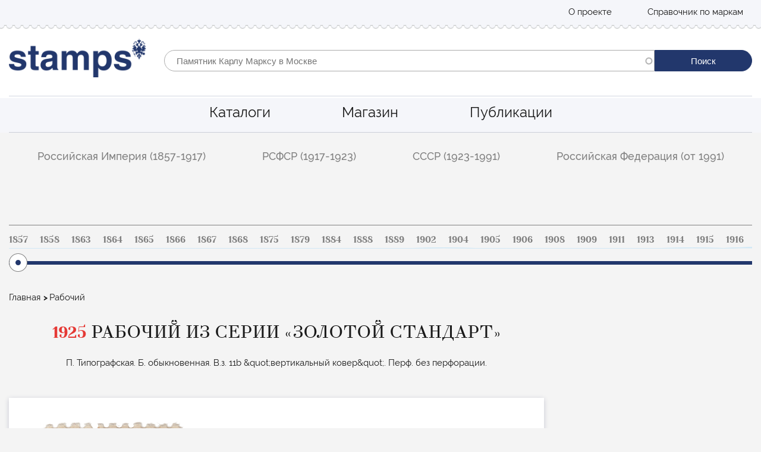

--- FILE ---
content_type: text/html; charset=UTF-8
request_url: https://stamps.ru/catalog/zolotoy-standart/rabochiy-28
body_size: 11034
content:
<!DOCTYPE html>
<html lang="ru" dir="ltr">
  <head>
    <meta charset="utf-8" />
<link rel="shortlink" href="https://stamps.ru/node/12026" />
<meta http-equiv="content-language" content="ru" />
<link rel="canonical" href="https://stamps.ru/catalog/zolotoy-standart/rabochiy-28" />
<meta name="description" content="Марка номиналом 5 коп. из «Золотого стандарта» СССР. На марке изображение головы рабочего по скульптуре И. Шадра.
- рука соединяется с грудью одной более толстой белой линией, иногда линия разорвана;
- плечо рабочего около рамки закруглено;
- буквы толще, края ровнее;
- ломаные линии около &quot;СССР&quot; прямые, имеют ровные края;" />
<meta name="Generator" content="Drupal 8 (https://www.drupal.org)" />
<meta name="MobileOptimized" content="width" />
<meta name="HandheldFriendly" content="true" />
<meta name="viewport" content="width=device-width, initial-scale=1.0" />
<link rel="alternate" hreflang="ru" href="https://stamps.ru/catalog/zolotoy-standart/rabochiy-28" />
<link rel="revision" href="/catalog/zolotoy-standart/rabochiy-28" />

    <title>Рабочий | Stamps.ru</title>
    <style media="all">
@import url("/core/assets/vendor/normalize-css/normalize.css?s2o0hg");
@import url("/core/misc/normalize-fixes.css?s2o0hg");
@import url("/modules/features/paragraphs_page/assets/css/paragraphs_styles.css?s2o0hg");
@import url("/core/themes/stable/css/system/components/ajax-progress.module.css?s2o0hg");
@import url("/core/themes/stable/css/system/components/align.module.css?s2o0hg");
@import url("/core/themes/stable/css/system/components/autocomplete-loading.module.css?s2o0hg");
@import url("/core/themes/stable/css/system/components/fieldgroup.module.css?s2o0hg");
@import url("/core/themes/stable/css/system/components/container-inline.module.css?s2o0hg");
@import url("/core/themes/stable/css/system/components/clearfix.module.css?s2o0hg");
@import url("/core/themes/stable/css/system/components/details.module.css?s2o0hg");
@import url("/core/themes/stable/css/system/components/hidden.module.css?s2o0hg");
@import url("/core/themes/stable/css/system/components/item-list.module.css?s2o0hg");
@import url("/core/themes/stable/css/system/components/js.module.css?s2o0hg");
@import url("/core/themes/stable/css/system/components/nowrap.module.css?s2o0hg");
@import url("/core/themes/stable/css/system/components/position-container.module.css?s2o0hg");
@import url("/core/themes/stable/css/system/components/progress.module.css?s2o0hg");
@import url("/core/themes/stable/css/system/components/reset-appearance.module.css?s2o0hg");
@import url("/core/themes/stable/css/system/components/resize.module.css?s2o0hg");
@import url("/core/themes/stable/css/system/components/sticky-header.module.css?s2o0hg");
@import url("/core/themes/stable/css/system/components/system-status-counter.css?s2o0hg");
@import url("/core/themes/stable/css/system/components/system-status-report-counters.css?s2o0hg");
@import url("/core/themes/stable/css/system/components/system-status-report-general-info.css?s2o0hg");
@import url("/core/themes/stable/css/system/components/tabledrag.module.css?s2o0hg");
@import url("/core/themes/stable/css/system/components/tablesort.module.css?s2o0hg");
@import url("/core/themes/stable/css/system/components/tree-child.module.css?s2o0hg");
@import url("/core/themes/stable/css/views/views.module.css?s2o0hg");
@import url("/core/assets/vendor/jquery.ui/themes/base/core.css?s2o0hg");
@import url("/core/assets/vendor/jquery.ui/themes/base/menu.css?s2o0hg");
@import url("/core/assets/vendor/jquery.ui/themes/base/autocomplete.css?s2o0hg");
@import url("/modules/contrib/webform/css/webform.form.css?s2o0hg");
@import url("/modules/contrib/webform/css/webform.element.details.toggle.css?s2o0hg");
</style>
<style media="all">
@import url("/modules/contrib/webform/css/webform.element.message.css?s2o0hg");
@import url("/modules/contrib/anchor_link/css/anchor_link.css?s2o0hg");
@import url("/core/assets/vendor/jquery.ui/themes/base/theme.css?s2o0hg");
@import url("/modules/contrib/search_api_autocomplete/css/search_api_autocomplete.css?s2o0hg");
@import url("/modules/contrib/webform/css/webform.ajax.css?s2o0hg");
@import url("/modules/contrib/webform/css/webform.theme.classy.css?s2o0hg");
</style>
<style media="all">
@import url("/core/themes/classy/css/components/action-links.css?s2o0hg");
@import url("/core/themes/classy/css/components/button.css?s2o0hg");
@import url("/core/themes/classy/css/components/collapse-processed.css?s2o0hg");
@import url("/core/themes/classy/css/components/container-inline.css?s2o0hg");
@import url("/core/themes/classy/css/components/details.css?s2o0hg");
@import url("/core/themes/classy/css/components/exposed-filters.css?s2o0hg");
@import url("/core/themes/classy/css/components/field.css?s2o0hg");
@import url("/core/themes/classy/css/components/icons.css?s2o0hg");
@import url("/core/themes/classy/css/components/inline-form.css?s2o0hg");
@import url("/core/themes/classy/css/components/item-list.css?s2o0hg");
@import url("/core/themes/classy/css/components/link.css?s2o0hg");
@import url("/core/themes/classy/css/components/links.css?s2o0hg");
@import url("/core/themes/classy/css/components/more-link.css?s2o0hg");
@import url("/core/themes/classy/css/components/pager.css?s2o0hg");
@import url("/core/themes/classy/css/components/tabledrag.css?s2o0hg");
@import url("/core/themes/classy/css/components/tableselect.css?s2o0hg");
@import url("/core/themes/classy/css/components/tablesort.css?s2o0hg");
@import url("/core/themes/classy/css/components/tabs.css?s2o0hg");
@import url("/core/themes/classy/css/components/textarea.css?s2o0hg");
@import url("/core/themes/classy/css/components/ui-dialog.css?s2o0hg");
@import url("/core/themes/classy/css/components/messages.css?s2o0hg");
@import url("/core/themes/classy/css/components/progress.css?s2o0hg");
</style>
<link rel="stylesheet" href="https://maxcdn.bootstrapcdn.com/font-awesome/4.7.0/css/font-awesome.min.css" media="all" />
<style media="all">
@import url("/themes/custom/bone/css/normolize.css?s2o0hg");
@import url("/themes/custom/bone/css/styles.css?s2o0hg");
@import url("/themes/custom/bone/css/custom.css?s2o0hg");
@import url("/themes/custom/bone/main-css/components/page-components/page-catalog.css?s2o0hg");
@import url("/themes/custom/bone/main-css/components/page-components/slider-range.css?s2o0hg");
@import url("/themes/custom/bone/main-css/components/page-components/catalog.css?s2o0hg");
@import url("/themes/custom/bone/js/vendor/fancybox/jquery.fancybox-1.3.4.css?s2o0hg");
</style>

    
<!--[if lte IE 8]>
<script src="/core/assets/vendor/html5shiv/html5shiv.min.js?v=3.7.3"></script>
<![endif]-->

  </head>
  <body class="path-notfront path-node path-catalog-zolotoy-standart-rabochiy-28 page-node-type-stamp both-sidebars">
    
      <div class="dialog-off-canvas-main-canvas" data-off-canvas-main-canvas>
    <div class="layout-page layout-default">
    <nav id="header-top-menu" class="layout-header-top layout-default">
    <div class="container">
        <div class="row">
                    <div role="navigation" aria-labelledby="block-topmenu-menu" id="block-topmenu" class="column top-menu block block-menu navigation menu--top-menu">
        
        <ul class="menu">
                                    <li class="menu-item">
                                    <a href="/o-proekte" data-drupal-link-system-path="node/18154">О проекте</a>
                                            </li>
                                <li class="menu-item">
                                    <a href="/help_window" class="menu-item use-ajax" data-drupal-link-system-path="help_window">Справочник по маркам</a>
                                            </li>
            </ul>
        


</div>

       

            <div class="column mobile-control">
                <button class="mobile-button js-mobile-button" type="button">Mobile menu</button>
            </div>

        </div>
    </div>
</nav>

<nav class="mobile-navigation js-mobile-navigation">
            <div class="mobile-menu mobile-menu_main">
    
        <ul class="menu">
                                    <li class="menu-item">
                                <a href="/" class="">Главная</a>
                                            </li>
                                <li class="menu-item menu-item--expanded mobile-dropdown js-mobile-dropdown">
                                <a href="/catalog" class="mobile-dropdown__toggle js-mobile-dropdown-toggle">Каталоги</a>
                                                                <ul class="menu">
                                        <li class="menu-item">
                                <a href="/catalog/rossiyskaya-imperiya-1857-1917" class="">Российская империя (1857-1917)</a>
                                            </li>
                                <li class="menu-item">
                                <a href="/catalog/rsfsr-1917-1923" class="">РСФСР (1917-1923)</a>
                                            </li>
                                <li class="menu-item">
                                <a href="/catalog/sssr-1923-1991" class="">СССР (1923-1991)</a>
                                            </li>
                                <li class="menu-item">
                                <a href="/catalog/rossiyskaya-federaciya-ot-1991" class="">Российская Федерация (от 1991)</a>
                                            </li>
            </ul>
        
                            </li>
                                <li class="menu-item">
                                <a href="https://store.stamps.ru/" class="">Магазин</a>
                                            </li>
                                <li class="menu-item">
                                <a href="/o-proekte" class="">О проекте</a>
                                            </li>
                                <li class="menu-item">
                                <a href="/blog" class="">Публикации</a>
                                            </li>
            </ul>
        


</div>

</nav>

<header id="header" class="layout-header layout-default">
    <div class="container">
        <div class="row">
            <div class="header-logo column">
                <a href="/" rel="home" id="logo" title="Главная"><img src="/sites/default/files/logo.png" alt="Главная"></a>
            </div>
            <div class="header-search column">
                        <div class="views-exposed-form block block-views block-views-exposed-filter-blocksite-search-page-1" data-drupal-selector="views-exposed-form-site-search-page-1" id="block-site-search-form">
  
    
      <form action="/sitesearch" method="get" id="views-exposed-form-site-search-page-1" accept-charset="UTF-8">
  
<div>
    <div class="form-wrap">
        <div class="item-controller js-form-item form-item js-form-type-select form-type-select js-form-item-type-materials form-item-type-materials">
      <label for="edit-type-materials" class="label-controller">Тип материала</label>
        <select data-drupal-selector="edit-type-materials" multiple="multiple" name="type_materials[]" id="edit-type-materials" size="4" class="form-select"><option value="article" selected="selected">Article</option><option value="product" selected="selected">Product</option><option value="series" selected="selected">Series</option><option value="stamp" selected="selected">Stamp</option></select>
        </div>
<div class="js-form-item form-item js-form-type-search-api-autocomplete form-type-search-api-autocomplete js-form-item-search-api-fulltext form-item-search-api-fulltext">
      <label for="edit-search-api-fulltext" class="label-controller">Fulltext search</label>
        <input class="search-field form-autocomplete form-text" placeholder="Памятник Карлу Марксу в Москве" data-drupal-selector="edit-search-api-fulltext" data-search-api-autocomplete-search="site_search" data-autocomplete-path="/search_api_autocomplete/site_search?display=page_1&amp;&amp;filter=search_api_fulltext" type="text" id="edit-search-api-fulltext" name="search_api_fulltext" value="" size="30" maxlength="128" />

        </div>
<div class="item-controller js-form-item form-item js-form-type-select form-type-select js-form-item-sort-by form-item-sort-by">
      <label for="edit-sort-by" class="label-controller">Sort by</label>
        <select data-drupal-selector="edit-sort-by" id="edit-sort-by" name="sort_by" class="form-select"><option value="created" selected="selected">Время создания</option><option value="field_product_year">Year Product</option><option value="field_year">Year Stamp (for search facet)</option><option value="number">Product price</option></select>
        </div>
<div class="item-controller js-form-item form-item js-form-type-select form-type-select js-form-item-sort-order form-item-sort-order">
      <label for="edit-sort-order" class="label-controller">Порядок</label>
        <select data-drupal-selector="edit-sort-order" id="edit-sort-order" name="sort_order" class="form-select"><option value="ASC" selected="selected">Asc</option><option value="DESC">Desc</option></select>
        </div>
<div class="item-controller js-form-item form-item js-form-type-select form-type-select js-form-item-items-per-page form-item-items-per-page">
      <label for="edit-items-per-page" class="label-controller">Items per page</label>
        <select data-drupal-selector="edit-items-per-page" id="edit-items-per-page" name="items_per_page" class="form-select"><option value="24" selected="selected">24</option><option value="40">40</option><option value="80">80</option></select>
        </div>
<input class="search-submit button js-form-submit form-submit" data-drupal-selector="edit-submit-site-search" type="submit" id="edit-submit-site-search" value="Поиск" />


    </div>
</div>

</form>

  </div>


            </div>
        </div>
    </div>
</header>
        <nav role="navigation" aria-labelledby="" class="main-menu layout-default" id="main-menu">
    <div class="container">
        
        <ul class="menu">
                                    <li class="menu-item menu-item--collapsed js-stamps-tour-step-2">
                <a href="/catalog" data-drupal-link-system-path="catalog">Каталоги</a>
                            </li>
                                <li class="menu-item">
                <a href="https://store.stamps.ru/">Магазин</a>
                            </li>
                                <li class="menu-item js-stamps-tour-step-3">
                <a href="/blog" data-drupal-link-system-path="blog">Публикации</a>
                            </li>
            </ul>
        


    </div>

</nav>

    <section id="content-wrapper">
        <div class="container">
                                                                                   <section class="catalog-filter js-catalog-filter">
    <h2 class="visually-hidden">Фильтр по каталогу</h2>
    <button class="catalog-filter__toggle js-catalog-filter-toggle" role="button" aria-haspopup="true" aria-expanded="false">Фильтр по каталлогу</button>
    

                            <ul class="menu catalog-filter__list">
                
                                                                    <li class="catalog-filter__item menu-item menu-item--expanded">
                <a href="/catalog/rossiyskaya-imperiya-1857-1917" class="catalog-filter__link js-catalog-filter-link " >Российская Империя (1857-1917)</a>
                                                                                <ul class="catalog-filter__sub-menu">
                
                                            
                        <li class="catalog-filter__sub-item menu-item">
                <a href="/catalog/rossiyskaya-imperiya-1857-1917/standartnye-marki" class="catalog-filter__sub-link " >Стандартные марки</a>
                                            </li>
        
                                            
                        <li class="catalog-filter__sub-item menu-item">
                <a href="/catalog/rossiyskaya-imperiya-1857-1917/kommemorativnye-marki" class="catalog-filter__sub-link " >Коммеморативные марки</a>
                                            </li>
        
                                            
                        <li class="catalog-filter__sub-item menu-item">
                <a href="/catalog/rossiyskaya-imperiya-1857-1917/pochtovo-blagotvoritelnye-marki" class="catalog-filter__sub-link " >Почтово-благотворительные марки</a>
                                            </li>
        
                                            
                        <li class="catalog-filter__sub-item menu-item">
                <a href="/catalog/rossiyskaya-imperiya-1857-1917/marki-dengi" class="catalog-filter__sub-link " >Марки-деньги</a>
                                            </li>
        
                                            
                        <li class="catalog-filter__sub-item menu-item">
                <a href="/catalog/rossiyskaya-imperiya-1857-1917/telegrafnye-marki" class="catalog-filter__sub-link " >Телеграфные марки</a>
                                            </li>
        
                                            
                        <li class="catalog-filter__sub-item menu-item">
                <a href="/catalog/rossiyskaya-imperiya-1857-1917/v-polzu-pochtalona" class="catalog-filter__sub-link " >В пользу почтальона</a>
                                            </li>
        
                                            
                        <li class="catalog-filter__sub-item menu-item">
                <a href="/catalog/rossiyskaya-imperiya-1857-1917/gorodskaya-pochta" class="catalog-filter__sub-link " >Городская почта</a>
                                            </li>
                </ul>
    
                            </li>
        
                                                                    <li class="catalog-filter__item menu-item menu-item--expanded">
                <a href="/catalog/rsfsr-1917-1923" class="catalog-filter__link js-catalog-filter-link " >РСФСР (1917-1923)</a>
                                                                                <ul class="catalog-filter__sub-menu">
                
                                            
                        <li class="catalog-filter__sub-item menu-item">
                <a href="/catalog/rsfsr-1917-1923/standartnye-marki" class="catalog-filter__sub-link " >Стандартные марки</a>
                                            </li>
        
                                            
                        <li class="catalog-filter__sub-item menu-item">
                <a href="/catalog/rsfsr-1917-1923/kommemorativnye-marki" class="catalog-filter__sub-link " >Коммеморативные марки</a>
                                            </li>
        
                                            
                        <li class="catalog-filter__sub-item menu-item">
                <a href="/catalog/rsfsr-1917-1923/pochtovo-blagotvoritelnye-marki" class="catalog-filter__sub-link " >Почтово-благотворительные марки</a>
                                            </li>
        
                                            
                        <li class="catalog-filter__sub-item menu-item">
                <a href="/catalog/rsfsr-1917-1923/aviapochta" class="catalog-filter__sub-link " >Авиапочта</a>
                                            </li>
                </ul>
    
                            </li>
        
                                                                    <li class="catalog-filter__item menu-item menu-item--expanded">
                <a href="/catalog/sssr-1923-1991" class="catalog-filter__link js-catalog-filter-link " >СССР (1923-1991)</a>
                                                                                <ul class="catalog-filter__sub-menu">
                
                                            
                        <li class="catalog-filter__sub-item menu-item">
                <a href="/catalog/sssr-1923-1991/standartnye-marki" class="catalog-filter__sub-link " >Стандартные марки</a>
                                            </li>
        
                                            
                        <li class="catalog-filter__sub-item menu-item">
                <a href="/catalog/sssr-1923-1991/kommemorativnye-marki" class="catalog-filter__sub-link " >Коммеморативные марки</a>
                                            </li>
        
                                            
                        <li class="catalog-filter__sub-item menu-item">
                <a href="/catalog/sssr-1923-1991/pochtovo-blagotvoritelnye-marki" class="catalog-filter__sub-link " >Почтово-благотворительные марки</a>
                                            </li>
        
                                            
                        <li class="catalog-filter__sub-item menu-item">
                <a href="/catalog/sssr-1923-1991/aviapochta" class="catalog-filter__sub-link " >Авиапочта</a>
                                            </li>
                </ul>
    
                            </li>
        
                                                                    <li class="catalog-filter__item menu-item menu-item--expanded">
                <a href="/catalog/rossiyskaya-federaciya-ot-1991" class="catalog-filter__link js-catalog-filter-link " >Российская Федерация (от 1991)</a>
                                                                                <ul class="catalog-filter__sub-menu">
                
                                            
                        <li class="catalog-filter__sub-item menu-item">
                <a href="/catalog/rossiyskaya-federaciya-ot-1991/standartnye-marki" class="catalog-filter__sub-link " >Стандартные марки</a>
                                            </li>
        
                                            
                        <li class="catalog-filter__sub-item menu-item">
                <a href="/catalog/rossiyskaya-federaciya-ot-1991/kommemorativnye-marki" class="catalog-filter__sub-link " >Коммеморативные марки</a>
                                            </li>
        
                                            
                        <li class="catalog-filter__sub-item menu-item">
                <a href="/catalog/rossiyskaya-federaciya-ot-1991/pochtovo-blagotvoritelnye-marki" class="catalog-filter__sub-link " >Почтово-благотворительные марки</a>
                                            </li>
        
                                            
                        <li class="catalog-filter__sub-item menu-item">
                <a href="/catalog/rossiyskaya-federaciya-ot-1991/aviapochta" class="catalog-filter__sub-link " >Авиапочта</a>
                                            </li>
                </ul>
    
                            </li>
                </ul>
    


</section>

            
<div class="catalog-year-select">
    <div class="scroll-pane">
        
<div class="sparkline-container">
     <span class="sparklinecontent">1, 1, 1, 1, 1, 2, 1, 1, 1, 1, 1, 1, 2, 1, 3, 1, 1, 1, 1, 1, 1, 1, 3, 2, 5, 2, 1, 4, 12, 6, 5, 7, 6, 8, 3, 5, 5, 3, 7, 7, 8, 10, 3, 6, 15, 13, 9, 12, 3, 13, 16, 20, 20, 20, 35, 39, 35, 26, 29, 15, 21, 19, 50, 59, 68, 54, 60, 67, 74, 81, 71, 67, 62, 47, 50, 64, 51, 57, 45, 56, 63, 60, 54, 43, 49, 48, 54, 57, 57, 59, 59, 57, 52, 50, 68, 57, 44, 41, 27, 22, 16, 24, 22, 24, 25, 25, 24, 26, 28, 38, 34, 27, 39, 30, 36, 41, 43, 49, 61, 57, 63, 82, 25</span>
     <ul>
                       <li><a href="/catalog_rus?year=1857">1857</a></li>
                       <li><a href="/catalog_rus?year=1858">1858</a></li>
                       <li><a href="/catalog_rus?year=1863">1863</a></li>
                       <li><a href="/catalog_rus?year=1864">1864</a></li>
                       <li><a href="/catalog_rus?year=1865">1865</a></li>
                       <li><a href="/catalog_rus?year=1866">1866</a></li>
                       <li><a href="/catalog_rus?year=1867">1867</a></li>
                       <li><a href="/catalog_rus?year=1868">1868</a></li>
                       <li><a href="/catalog_rus?year=1875">1875</a></li>
                       <li><a href="/catalog_rus?year=1879">1879</a></li>
                       <li><a href="/catalog_rus?year=1884">1884</a></li>
                       <li><a href="/catalog_rus?year=1888">1888</a></li>
                       <li><a href="/catalog_rus?year=1889">1889</a></li>
                       <li><a href="/catalog_rus?year=1902">1902</a></li>
                       <li><a href="/catalog_rus?year=1904">1904</a></li>
                       <li><a href="/catalog_rus?year=1905">1905</a></li>
                       <li><a href="/catalog_rus?year=1906">1906</a></li>
                       <li><a href="/catalog_rus?year=1908">1908</a></li>
                       <li><a href="/catalog_rus?year=1909">1909</a></li>
                       <li><a href="/catalog_rus?year=1911">1911</a></li>
                       <li><a href="/catalog_rus?year=1913">1913</a></li>
                       <li><a href="/catalog_rus?year=1914">1914</a></li>
                       <li><a href="/catalog_rus?year=1915">1915</a></li>
                       <li><a href="/catalog_rus?year=1916">1916</a></li>
                       <li><a href="/catalog_rus?year=1917">1917</a></li>
                       <li><a href="/catalog_rus?year=1918">1918</a></li>
                       <li><a href="/catalog_rus?year=1919">1919</a></li>
                       <li><a href="/catalog_rus?year=1921">1921</a></li>
                       <li><a href="/catalog_rus?year=1922">1922</a></li>
                       <li><a href="/catalog_rus?year=1923">1923</a></li>
                       <li><a href="/catalog_rus?year=1924">1924</a></li>
                       <li><a href="/catalog_rus?year=1925">1925</a></li>
                       <li><a href="/catalog_rus?year=1926">1926</a></li>
                       <li><a href="/catalog_rus?year=1927">1927</a></li>
                       <li><a href="/catalog_rus?year=1928">1928</a></li>
                       <li><a href="/catalog_rus?year=1929">1929</a></li>
                       <li><a href="/catalog_rus?year=1930">1930</a></li>
                       <li><a href="/catalog_rus?year=1931">1931</a></li>
                       <li><a href="/catalog_rus?year=1932">1932</a></li>
                       <li><a href="/catalog_rus?year=1933">1933</a></li>
                       <li><a href="/catalog_rus?year=1934">1934</a></li>
                       <li><a href="/catalog_rus?year=1935">1935</a></li>
                       <li><a href="/catalog_rus?year=1936">1936</a></li>
                       <li><a href="/catalog_rus?year=1937">1937</a></li>
                       <li><a href="/catalog_rus?year=1938">1938</a></li>
                       <li><a href="/catalog_rus?year=1939">1939</a></li>
                       <li><a href="/catalog_rus?year=1940">1940</a></li>
                       <li><a href="/catalog_rus?year=1941">1941</a></li>
                       <li><a href="/catalog_rus?year=1942">1942</a></li>
                       <li><a href="/catalog_rus?year=1943">1943</a></li>
                       <li><a href="/catalog_rus?year=1944">1944</a></li>
                       <li><a href="/catalog_rus?year=1945">1945</a></li>
                       <li><a href="/catalog_rus?year=1946">1946</a></li>
                       <li><a href="/catalog_rus?year=1947">1947</a></li>
                       <li><a href="/catalog_rus?year=1948">1948</a></li>
                       <li><a href="/catalog_rus?year=1949">1949</a></li>
                       <li><a href="/catalog_rus?year=1950">1950</a></li>
                       <li><a href="/catalog_rus?year=1951">1951</a></li>
                       <li><a href="/catalog_rus?year=1952">1952</a></li>
                       <li><a href="/catalog_rus?year=1953">1953</a></li>
                       <li><a href="/catalog_rus?year=1954">1954</a></li>
                       <li><a href="/catalog_rus?year=1955">1955</a></li>
                       <li><a href="/catalog_rus?year=1956">1956</a></li>
                       <li><a href="/catalog_rus?year=1957">1957</a></li>
                       <li><a href="/catalog_rus?year=1958">1958</a></li>
                       <li><a href="/catalog_rus?year=1959">1959</a></li>
                       <li><a href="/catalog_rus?year=1960">1960</a></li>
                       <li><a href="/catalog_rus?year=1961">1961</a></li>
                       <li><a href="/catalog_rus?year=1962">1962</a></li>
                       <li><a href="/catalog_rus?year=1963">1963</a></li>
                       <li><a href="/catalog_rus?year=1964">1964</a></li>
                       <li><a href="/catalog_rus?year=1965">1965</a></li>
                       <li><a href="/catalog_rus?year=1966">1966</a></li>
                       <li><a href="/catalog_rus?year=1967">1967</a></li>
                       <li><a href="/catalog_rus?year=1968">1968</a></li>
                       <li><a href="/catalog_rus?year=1969">1969</a></li>
                       <li><a href="/catalog_rus?year=1970">1970</a></li>
                       <li><a href="/catalog_rus?year=1971">1971</a></li>
                       <li><a href="/catalog_rus?year=1972">1972</a></li>
                       <li><a href="/catalog_rus?year=1973">1973</a></li>
                       <li><a href="/catalog_rus?year=1974">1974</a></li>
                       <li><a href="/catalog_rus?year=1975">1975</a></li>
                       <li><a href="/catalog_rus?year=1976">1976</a></li>
                       <li><a href="/catalog_rus?year=1977">1977</a></li>
                       <li><a href="/catalog_rus?year=1978">1978</a></li>
                       <li><a href="/catalog_rus?year=1979">1979</a></li>
                       <li><a href="/catalog_rus?year=1980">1980</a></li>
                       <li><a href="/catalog_rus?year=1981">1981</a></li>
                       <li><a href="/catalog_rus?year=1982">1982</a></li>
                       <li><a href="/catalog_rus?year=1983">1983</a></li>
                       <li><a href="/catalog_rus?year=1984">1984</a></li>
                       <li><a href="/catalog_rus?year=1985">1985</a></li>
                       <li><a href="/catalog_rus?year=1986">1986</a></li>
                       <li><a href="/catalog_rus?year=1987">1987</a></li>
                       <li><a href="/catalog_rus?year=1988">1988</a></li>
                       <li><a href="/catalog_rus?year=1989">1989</a></li>
                       <li><a href="/catalog_rus?year=1990">1990</a></li>
                       <li><a href="/catalog_rus?year=1991">1991</a></li>
                       <li><a href="/catalog_rus?year=1992">1992</a></li>
                       <li><a href="/catalog_rus?year=1993">1993</a></li>
                       <li><a href="/catalog_rus?year=1994">1994</a></li>
                       <li><a href="/catalog_rus?year=1995">1995</a></li>
                       <li><a href="/catalog_rus?year=1996">1996</a></li>
                       <li><a href="/catalog_rus?year=1997">1997</a></li>
                       <li><a href="/catalog_rus?year=1998">1998</a></li>
                       <li><a href="/catalog_rus?year=1999">1999</a></li>
                       <li><a href="/catalog_rus?year=2000">2000</a></li>
                       <li><a href="/catalog_rus?year=2001">2001</a></li>
                       <li><a href="/catalog_rus?year=2002">2002</a></li>
                       <li><a href="/catalog_rus?year=2003">2003</a></li>
                       <li><a href="/catalog_rus?year=2004">2004</a></li>
                       <li><a href="/catalog_rus?year=2005">2005</a></li>
                       <li><a href="/catalog_rus?year=2006">2006</a></li>
                       <li><a href="/catalog_rus?year=2007">2007</a></li>
                       <li><a href="/catalog_rus?year=2008">2008</a></li>
                       <li><a href="/catalog_rus?year=2009">2009</a></li>
                       <li><a href="/catalog_rus?year=2010">2010</a></li>
                       <li><a href="/catalog_rus?year=2011">2011</a></li>
                       <li><a href="/catalog_rus?year=2012">2012</a></li>
                       <li><a href="/catalog_rus?year=2013">2013</a></li>
                       <li><a href="/catalog_rus?year=2014">2014</a></li>
                       <li><a href="/catalog_rus?year=2015">2015</a></li>
                       <li><a href="/catalog_rus?year=2016">2016</a></li>
              </ul>
</div>

    </div>
</div>
        </div>
    </section>
    <div class="container">
        <div class="page-row">
            <main class="page-left page-left_catalog-item-page catalog-item-page">
                <div class="page-top">        <div id="block-breadcrumb" class="block block-system block-system-breadcrumb-block">
  
    
          <nav class="breadcrumb" role="navigation" aria-labelledby="system-breadcrumb">
        <h2 id="system-breadcrumb" class="visually-hidden">Строка навигации</h2>
        <ul class="breadcrumbs">
                            <li>
                                            <a href="/">Главная</a>
                                    </li>
                            <li>
                                            Рабочий
                                    </li>
                    </ul>
    </nav>

  </div>

</div>
                            

<div class="catalog-item-page__content">
    <h2 class="catalog-item-page__title"><span>1925</span> Рабочий
              из серии «Золотой стандарт»
          </h2>
        <div class="catalog-item-page__type-list-wrapper">
      
            <div class="field field--name-field-attributes field--type-string-long field--label-hidden field__item">П. Типографская. Б. обыкновенная. В.з. 11b &amp;quot;вертикальный ковер&amp;quot;. Перф. без перфорации.</div>
      
    </div>
    <div class="catalog-item-page__item-view-wrapper">
        <div class="catalog-item-page__row image-container">
            
      <div class="field field--name-field-image field--type-image field--label-hidden field__items">
              <div class="field__item">  <img src="/sites/default/files/3_91.png" width="469" height="606" alt="Рабочий" title="Рабочий" />

</div>
          </div>
  
        </div>
        <div class="table-responsive">
          
            <div class="field field--name-field-table field--type-string-long field--label-hidden field__item"><table class="table catalog-item-page__table" data-striping="1">
  
  
      <thead>
      <tr>
                            <th>Номер</th>
                            <th>Номинал</th>
                            <th>Цвет</th>
                            <th><span class="tooltip  header-abbr  type-70" data-title="Марка с оригинальным клеем, без следов наклейки"></span>
</th>
                            <th><span class="tooltip  header-abbr  type-6" data-title="Негашеная марка с наклейкой или со следом наклейки"></span>
</th>
                            <th><span class="tooltip  header-abbr  type-69" data-title="Почтовое гашение"></span>
</th>
              </tr>
    </thead>
  
      <tbody>
                      <tr class="odd">
                      <td>СС43</td>
                      <td>5 коп.</td>
                      <td>Лиловая</td>
                      <td>100</td>
                      <td>60</td>
                      <td>10</td>
                  </tr>
          </tbody>
    </table>
</div>
      
        </div>
    </div>
            <div class="catalog-item-page__ck_editor">
            <h3>Описание марки:</h3>
            
            <div class="clearfix text-formatted field field--name-body field--type-text-with-summary field--label-hidden field__item"><p>Марка номиналом 5 коп. из «Золотого стандарта» СССР. На марке изображение головы рабочего по скульптуре И. Шадра.</p>
<p>- рука соединяется с грудью одной более толстой белой линией, иногда линия разорвана;</p>
<p>- плечо рабочего около рамки закруглено;</p>
<p>- буквы толще, края ровнее;</p>
<p>- ломаные линии около "СССР" прямые, имеют ровные края;</p>
</div>
      
        </div>
        <div class="catalog-item-page__ck_editor">
      
                    <div><strong>Лист: </strong></div>
        <div>
            <div class="clearfix text-formatted field field--name-field-stamp-sheet-description field--type-text-long field--label-hidden field__item"><p>В листах по 100 шт., разделенных полями на четверти по 25 (5х5) шт.</p>
</div>
      </div>
        <p></p>
            <div class="extra-info">
        
      </div>
    </div>
</div><div class="views-element-container block block-views block-views-blockstamps-from-serie-block-1" id="block-views-block-stamps-from-serie-block-1">
  
      <h2>Из этой серии</h2>
    
      <div class="view view-stamps-from-serie view-id-stamps_from_serie view-display-id-block_1 js-view-dom-id-0564bd6ae3f0ec8ada87295f0032b13b1526791452e72d426b0d707276c5d681">
  
    
      
      <div class="view-content catalog-items__row">
          <div class="catalog-item views-row"><a href="/catalog/zolotoy-standart/rabochiy-33">
    <div class="catalog-item__image">
      <div class="field field--name-field-image field--type-image field--label-hidden field__items">
              <div class="field__item">  <img src="/sites/default/files/styles/180x242/public/23_21.png?itok=Pn9AavqP" width="343" height="400" alt="Рабочий" title="Рабочий" class="image-style-_80x242" />


</div>
          </div>
  </div>
    <div class="catalog-item__name"><span class="field field--name-title field--type-string field--label-hidden">Рабочий</span>
</div>
    <div class="catalog-item__text">
            <div class="field field--name-field-index-number field--type-string field--label-hidden field__item">СС60</div>
      </div>
    </a></div>
    <div class="catalog-item views-row"><a href="/catalog/zolotoy-standart/krasnoarmeec-30">
    <div class="catalog-item__image">
      <div class="field field--name-field-image field--type-image field--label-hidden field__items">
              <div class="field__item">  <img src="/sites/default/files/styles/180x242/public/22_16.png?itok=HZgB3Vyr" width="337" height="390" alt="Красноармеец" title="Красноармеец" class="image-style-_80x242" />


</div>
          </div>
  </div>
    <div class="catalog-item__name"><span class="field field--name-title field--type-string field--label-hidden">Красноармеец</span>
</div>
    <div class="catalog-item__text">
            <div class="field field--name-field-index-number field--type-string field--label-hidden field__item">СС59</div>
      </div>
    </a></div>
    <div class="catalog-item views-row"><a href="/catalog/zolotoy-standart/rabochiy-32">
    <div class="catalog-item__image">
      <div class="field field--name-field-image field--type-image field--label-hidden field__items">
              <div class="field__item">  <img src="/sites/default/files/styles/180x242/public/21_27.png?itok=tw4nN3Z8" width="229" height="307" alt="Рабочий" title="Рабочий" class="image-style-_80x242" />


</div>
          </div>
  </div>
    <div class="catalog-item__name"><span class="field field--name-title field--type-string field--label-hidden">Рабочий</span>
</div>
    <div class="catalog-item__text">
            <div class="field field--name-field-index-number field--type-string field--label-hidden field__item">СС58</div>
      </div>
    </a></div>
    <div class="catalog-item views-row"><a href="/catalog/zolotoy-standart/krasnoarmeec-29">
    <div class="catalog-item__image">
      <div class="field field--name-field-image field--type-image field--label-hidden field__items">
              <div class="field__item">  <img src="/sites/default/files/styles/180x242/public/20_36.png?itok=CZuG7sI6" width="234" height="301" alt="Красноармеец" title="Красноармеец" class="image-style-_80x242" />


</div>
          </div>
  </div>
    <div class="catalog-item__name"><span class="field field--name-title field--type-string field--label-hidden">Красноармеец</span>
</div>
    <div class="catalog-item__text">
            <div class="field field--name-field-index-number field--type-string field--label-hidden field__item">СС57</div>
      </div>
    </a></div>
    <div class="catalog-item views-row"><a href="/catalog/zolotoy-standart/krestyanin-26">
    <div class="catalog-item__image">
      <div class="field field--name-field-image field--type-image field--label-hidden field__items">
              <div class="field__item">  <img src="/sites/default/files/styles/180x242/public/18_57.png?itok=hCpMhjtl" width="233" height="306" alt="Крестьянин" title="Крестьянин" class="image-style-_80x242" />


</div>
          </div>
  </div>
    <div class="catalog-item__name"><span class="field field--name-title field--type-string field--label-hidden">Крестьянин</span>
</div>
    <div class="catalog-item__text">
            <div class="field field--name-field-index-number field--type-string field--label-hidden field__item">СС56</div>
      </div>
    </a></div>
    <div class="catalog-item views-row"><a href="/catalog/zolotoy-standart/krasnoarmeec-28">
    <div class="catalog-item__image">
      <div class="field field--name-field-image field--type-image field--label-hidden field__items">
              <div class="field__item">  <img src="/sites/default/files/styles/180x242/public/17_64.png?itok=RzSbV5Tm" width="234" height="301" alt="Красноармеец" title="Красноармеец" class="image-style-_80x242" />


</div>
          </div>
  </div>
    <div class="catalog-item__name"><span class="field field--name-title field--type-string field--label-hidden">Красноармеец</span>
</div>
    <div class="catalog-item__text">
            <div class="field field--name-field-index-number field--type-string field--label-hidden field__item">СС55</div>
      </div>
    </a></div>
    <div class="catalog-item views-row"><a href="/catalog/zolotoy-standart/krestyanin-25">
    <div class="catalog-item__image">
      <div class="field field--name-field-image field--type-image field--label-hidden field__items">
              <div class="field__item">  <img src="/sites/default/files/styles/180x242/public/11_144.png?itok=TaS5qMuM" width="228" height="297" alt="Крестьянин" title="Крестьянин" class="image-style-_80x242" />


</div>
          </div>
  </div>
    <div class="catalog-item__name"><span class="field field--name-title field--type-string field--label-hidden">Крестьянин</span>
</div>
    <div class="catalog-item__text">
            <div class="field field--name-field-index-number field--type-string field--label-hidden field__item">СС53</div>
      </div>
    </a></div>
    <div class="catalog-item views-row"><a href="/catalog/zolotoy-standart/rabochiy-31">
    <div class="catalog-item__image">
      <div class="field field--name-field-image field--type-image field--label-hidden field__items">
              <div class="field__item">  <img src="/sites/default/files/styles/180x242/public/12_122.png?itok=9ys9zGg5" width="230" height="301" alt="Рабочий" title="Рабочий" class="image-style-_80x242" />


</div>
          </div>
  </div>
    <div class="catalog-item__name"><span class="field field--name-title field--type-string field--label-hidden">Рабочий</span>
</div>
    <div class="catalog-item__text">
            <div class="field field--name-field-index-number field--type-string field--label-hidden field__item">СС54</div>
      </div>
    </a></div>
    <div class="catalog-item views-row"><a href="/catalog/zolotoy-standart/krestyanin-24">
    <div class="catalog-item__image">
      <div class="field field--name-field-image field--type-image field--label-hidden field__items">
              <div class="field__item">  <img src="/sites/default/files/styles/180x242/public/14-1_5.png?itok=18H2z7tw" width="224" height="299" alt="Крестьянин" title="Крестьянин" class="image-style-_80x242" />


</div>
          </div>
  </div>
    <div class="catalog-item__name"><span class="field field--name-title field--type-string field--label-hidden">Крестьянин</span>
</div>
    <div class="catalog-item__text">
            <div class="field field--name-field-index-number field--type-string field--label-hidden field__item">СС51</div>
      </div>
    </a></div>
    <div class="catalog-item views-row"><a href="/catalog/zolotoy-standart/rabochiy-30">
    <div class="catalog-item__image">
      <div class="field field--name-field-image field--type-image field--label-hidden field__items">
              <div class="field__item">  <img src="/sites/default/files/styles/180x242/public/15_96.png?itok=VQUO_4rV" width="229" height="301" alt="Рабочий" title="Рабочий" class="image-style-_80x242" />


</div>
          </div>
  </div>
    <div class="catalog-item__name"><span class="field field--name-title field--type-string field--label-hidden">Рабочий</span>
</div>
    <div class="catalog-item__text">
            <div class="field field--name-field-index-number field--type-string field--label-hidden field__item">СС50</div>
      </div>
    </a></div>
    <div class="catalog-item views-row"><a href="/catalog/zolotoy-standart/krasnoarmeec-27">
    <div class="catalog-item__image">
      <div class="field field--name-field-image field--type-image field--label-hidden field__items">
              <div class="field__item">  <img src="/sites/default/files/styles/180x242/public/16_32.png?itok=938gskwW" width="242" height="308" alt="Красноармеец" title="Красноармеец" class="image-style-_80x242" />


</div>
          </div>
  </div>
    <div class="catalog-item__name"><span class="field field--name-title field--type-string field--label-hidden">Красноармеец</span>
</div>
    <div class="catalog-item__text">
            <div class="field field--name-field-index-number field--type-string field--label-hidden field__item">СС49</div>
      </div>
    </a></div>
    <div class="catalog-item views-row"><a href="/catalog/zolotoy-standart/krasnoarmeec-26">
    <div class="catalog-item__image">
      <div class="field field--name-field-image field--type-image field--label-hidden field__items">
              <div class="field__item">  <img src="/sites/default/files/styles/180x242/public/8_71.png?itok=jtFRrXHZ" width="229" height="307" alt="Красноармеец" title="Красноармеец" class="image-style-_80x242" />


</div>
          </div>
  </div>
    <div class="catalog-item__name"><span class="field field--name-title field--type-string field--label-hidden">Красноармеец</span>
</div>
    <div class="catalog-item__text">
            <div class="field field--name-field-index-number field--type-string field--label-hidden field__item">СС48</div>
      </div>
    </a></div>
    <div class="catalog-item views-row"><a href="/catalog/zolotoy-standart/krestyanin-23">
    <div class="catalog-item__image">
      <div class="field field--name-field-image field--type-image field--label-hidden field__items">
              <div class="field__item">  <img src="/sites/default/files/styles/180x242/public/9_62.png?itok=4rN_ptm6" width="228" height="301" alt="Крестьянин" title="Крестьянин" class="image-style-_80x242" />


</div>
          </div>
  </div>
    <div class="catalog-item__name"><span class="field field--name-title field--type-string field--label-hidden">Крестьянин</span>
</div>
    <div class="catalog-item__text">
            <div class="field field--name-field-index-number field--type-string field--label-hidden field__item">СС47</div>
      </div>
    </a></div>
    <div class="catalog-item views-row"><a href="/catalog/zolotoy-standart/rabochiy-29">
    <div class="catalog-item__image">
      <div class="field field--name-field-image field--type-image field--label-hidden field__items">
              <div class="field__item">  <img src="/sites/default/files/styles/180x242/public/10_154.png?itok=GzjHAzKs" width="240" height="305" alt="Рабочий" title="Рабочий" class="image-style-_80x242" />


</div>
          </div>
  </div>
    <div class="catalog-item__name"><span class="field field--name-title field--type-string field--label-hidden">Рабочий</span>
</div>
    <div class="catalog-item__text">
            <div class="field field--name-field-index-number field--type-string field--label-hidden field__item">СС46</div>
      </div>
    </a></div>
    <div class="catalog-item views-row"><a href="/catalog/zolotoy-standart/krasnoarmeec-25">
    <div class="catalog-item__image">
      <div class="field field--name-field-image field--type-image field--label-hidden field__items">
              <div class="field__item">  <img src="/sites/default/files/styles/180x242/public/1_134.png?itok=yg5ea-lB" width="228" height="305" alt="Красноармеец" title="Красноармеец" class="image-style-_80x242" />


</div>
          </div>
  </div>
    <div class="catalog-item__name"><span class="field field--name-title field--type-string field--label-hidden">Красноармеец</span>
</div>
    <div class="catalog-item__text">
            <div class="field field--name-field-index-number field--type-string field--label-hidden field__item">СС45</div>
      </div>
    </a></div>
    <div class="catalog-item views-row"><a href="/catalog/zolotoy-standart/krestyanin-22">
    <div class="catalog-item__image">
      <div class="field field--name-field-image field--type-image field--label-hidden field__items">
              <div class="field__item">  <img src="/sites/default/files/styles/180x242/public/2_128.png?itok=8aGUfoiz" width="229" height="304" alt="Крестьянин" title="Крестьянин" class="image-style-_80x242" />


</div>
          </div>
  </div>
    <div class="catalog-item__name"><span class="field field--name-title field--type-string field--label-hidden">Крестьянин</span>
</div>
    <div class="catalog-item__text">
            <div class="field field--name-field-index-number field--type-string field--label-hidden field__item">СС44</div>
      </div>
    </a></div>
    <div class="catalog-item views-row"><a href="/catalog/zolotoy-standart/rabochiy-27">
    <div class="catalog-item__image">
      <div class="field field--name-field-image field--type-image field--label-hidden field__items">
              <div class="field__item">  <img src="/sites/default/files/styles/180x242/public/4_111.png?itok=zpQq8zcX" width="232" height="302" alt="Рабочий" title="Рабочий" class="image-style-_80x242" />


</div>
          </div>
  </div>
    <div class="catalog-item__name"><span class="field field--name-title field--type-string field--label-hidden">Рабочий</span>
</div>
    <div class="catalog-item__text">
            <div class="field field--name-field-index-number field--type-string field--label-hidden field__item">СС42</div>
      </div>
    </a></div>
    <div class="catalog-item views-row"><a href="/catalog/zolotoy-standart/krasnoarmeec-24">
    <div class="catalog-item__image">
      <div class="field field--name-field-image field--type-image field--label-hidden field__items">
              <div class="field__item">  <img src="/sites/default/files/styles/180x242/public/5_77.png?itok=ya_30x8n" width="229" height="306" alt="Красноармеец" title="Красноармеец" class="image-style-_80x242" />


</div>
          </div>
  </div>
    <div class="catalog-item__name"><span class="field field--name-title field--type-string field--label-hidden">Красноармеец</span>
</div>
    <div class="catalog-item__text">
            <div class="field field--name-field-index-number field--type-string field--label-hidden field__item">СС41</div>
      </div>
    </a></div>
    <div class="catalog-item views-row"><a href="/catalog/zolotoy-standart/krestyanin-21">
    <div class="catalog-item__image">
      <div class="field field--name-field-image field--type-image field--label-hidden field__items">
              <div class="field__item">  <img src="/sites/default/files/styles/180x242/public/7_84.png?itok=-yFJzENe" width="229" height="305" alt="Крестьянин" title="Крестьянин" class="image-style-_80x242" />


</div>
          </div>
  </div>
    <div class="catalog-item__name"><span class="field field--name-title field--type-string field--label-hidden">Крестьянин</span>
</div>
    <div class="catalog-item__text">
            <div class="field field--name-field-index-number field--type-string field--label-hidden field__item">СС40</div>
      </div>
    </a></div>
    <div class="catalog-item views-row"><a href="/catalog/zolotoy-standart/rabochiy-13">
    <div class="catalog-item__image">
      <div class="field field--name-field-image field--type-image field--label-hidden field__items">
              <div class="field__item">  <img src="/sites/default/files/styles/180x242/public/34-1.png?itok=v2eCTXOM" width="223" height="294" alt="Рабочий" title="Рабочий" class="image-style-_80x242" />


</div>
          </div>
  </div>
    <div class="catalog-item__name"><span class="field field--name-title field--type-string field--label-hidden">Рабочий</span>
</div>
    <div class="catalog-item__text">
            <div class="field field--name-field-index-number field--type-string field--label-hidden field__item">СС39</div>
      </div>
    </a></div>
    <div class="catalog-item views-row"><a href="/catalog/zolotoy-standart/krasnoarmeec-3">
    <div class="catalog-item__image">
      <div class="field field--name-field-image field--type-image field--label-hidden field__items">
              <div class="field__item">  <img src="/sites/default/files/styles/180x242/public/13_4.png?itok=TSpc9kBK" width="224" height="297" alt="Красноармеец" title="Красноармеец" class="image-style-_80x242" />


</div>
          </div>
  </div>
    <div class="catalog-item__name"><span class="field field--name-title field--type-string field--label-hidden">Красноармеец</span>
</div>
    <div class="catalog-item__text">
            <div class="field field--name-field-index-number field--type-string field--label-hidden field__item">СС52</div>
      </div>
    </a></div>

    </div>
  
          </div>



  </div>


            </main>
            <aside class="page-right">        <div id="block-relation-product" class="block block-stamps-relprod block-rel-prod-block">
  
    
      <div class="relprod-placeholder"></div>
  </div>

</aside>
        </div>
    </div>

    <footer id="footer" class="layout-footer">
    <div class="container layout-footer__container">
        <div class="row layout-footer__row">
            <div class="column layout-footer__left">
                        <div class="footer-menu footer-menu_first">
        
        <ul class="menu">
                        <li class="first leaf home"><span name="home">Главная</span></li>
                                        <li class="menu-item">
                <a href="/catalog" data-drupal-link-system-path="catalog">Каталоги</a>
                            </li>
                                <li class="menu-item">
                <a href="https://store.stamps.ru/">Магазин</a>
                            </li>
                                <li class="menu-item">
                <a href="/blog" data-drupal-link-system-path="blog">Блог</a>
                            </li>
                                <li class="menu-item">
                <a href="/o-proekte" data-drupal-link-system-path="node/18154">О проекте</a>
                            </li>
            </ul>
        


</div><div class="footer-menu">
    <h2 class="pane-title">Каталог</h2>
    
              <ul class="menu">
                    <li class="menu-item">
        <a href="/catalog/rossiyskaya-imperiya-1857-1917" data-drupal-link-system-path="taxonomy/term/8">Российская Империя (1857-1917)</a>
              </li>
                <li class="menu-item">
        <a href="/catalog/rsfsr-1917-1923" data-drupal-link-system-path="taxonomy/term/17">РСФСР (1917-1923)</a>
              </li>
                <li class="menu-item">
        <a href="/catalog/sssr-1923-1991" data-drupal-link-system-path="taxonomy/term/24">СССР (1923-1991)</a>
              </li>
                <li class="menu-item">
        <a href="/catalog/rossiyskaya-federaciya-ot-1991" data-drupal-link-system-path="taxonomy/term/81">Российская Федерация (от 1991)</a>
              </li>
        </ul>
  


</div><div class="footer-menu footer-menu_third">
    <h2 class="pane-title">Магазин</h2>
    
              <ul class="menu">
                    <li class="menu-item">
        <a href="/store?f[0]=epoch:572" data-drupal-link-query="{&quot;f&quot;:[&quot;epoch:572&quot;]}" data-drupal-link-system-path="store">Стандартные марки Российской империи</a>
              </li>
                <li class="menu-item">
        <a href="/store?f[0]=epoch:596" data-drupal-link-query="{&quot;f&quot;:[&quot;epoch:596&quot;]}" data-drupal-link-system-path="store">Авиапочта СССР</a>
              </li>
                <li class="menu-item">
        <a href="/store?f[0]=epoch:599" data-drupal-link-query="{&quot;f&quot;:[&quot;epoch:599&quot;]}" data-drupal-link-system-path="store">Коммеморативные РФ</a>
              </li>
                <li class="menu-item">
        <a href="/store?f[0]=product_type:postcards&amp;f[1]=epoch:590" data-drupal-link-query="{&quot;f&quot;:[&quot;product_type:postcards&quot;,&quot;epoch:590&quot;]}" data-drupal-link-system-path="store">Цельные вещи СССР</a>
              </li>
                <li class="menu-item">
        <a href="/" data-drupal-link-system-path="&lt;front&gt;">Маврикий</a>
              </li>
        </ul>
  


</div>

                <div class="layout-footer__bottom">
                            <div class="footer-copyright">
    <div class="sitename">
                            
    © Stamps.ru 2017 Первый в рунете трастовый портал для филателистов


        
    </div>
</div>

                    <div class="footer-social-media">
    <ul class="menu"><li class="first leaf"><a href="https://www.facebook.com/stampsrussia/" class="soc-fb" target="_blank"></a></li>
        <li class="leaf"><a href="http://instagram.com/llc_stamps" class="soc-inst" target="_blank"></a></li>
        <li class="leaf"><a href="http://www.pinterest.com/stamps_ru/" class="soc-pin" target="_blank"></a></li>
        <li class="leaf"><a href="https://twitter.com/llc_Stamps" class="soc-tw" target="_blank"></a></li>
        <li class="last leaf"><a href="http://vk.com/stampsru" class="soc-vk" target="_blank"></a></li>
    </ul>
</div>
                </div>
            </div>
            <div class="column layout-footer__right">
                        <div class="footer-feedback">
    <h2 class="pane-title">Связаться с нами</h2>
    <a id="webform-submission-svyazatsya-s-nami-form-ajax-content" tabindex="-1" aria-hidden="true"></a><div id="webform-submission-svyazatsya-s-nami-form-ajax" class="webform-ajax-form-wrapper" data-effect="fade" data-progress-type="throbber"><form class="webform-submission-form webform-submission-add-form webform-submission-svyazatsya-s-nami-form webform-submission-svyazatsya-s-nami-add-form webform-submission-svyazatsya-s-nami-node-12026-form webform-submission-svyazatsya-s-nami-node-12026-add-form js-webform-details-toggle webform-details-toggle" data-drupal-selector="webform-submission-svyazatsya-s-nami-node-12026-add-form" action="/catalog/zolotoy-standart/rabochiy-28" method="post" id="webform-submission-svyazatsya-s-nami-node-12026-add-form" accept-charset="UTF-8">
  
  <div class="item-controller js-form-item form-item js-form-type-textfield form-type-textfield js-form-item-vashe-imya form-item-vashe-imya form-no-label">
      <label for="edit-vashe-imya" class="label-controller visually-hidden js-form-required form-required">Ваше имя</label>
        <input data-drupal-selector="edit-vashe-imya" type="text" id="edit-vashe-imya" name="vashe_imya" value="" size="60" maxlength="255" placeholder="Ваше имя" class="form-text required" required="required" aria-required="true" />

        </div>
<div class="item-controller js-form-item form-item js-form-type-email form-type-email js-form-item-vasha-pochta form-item-vasha-pochta form-no-label">
      <label for="edit-vasha-pochta" class="label-controller visually-hidden js-form-required form-required">Ваша почта</label>
        <input data-drupal-selector="edit-vasha-pochta" type="email" id="edit-vasha-pochta" name="vasha_pochta" value="" size="60" maxlength="254" placeholder="Ваша почта" class="form-email required" required="required" aria-required="true" />

        </div>
<div class="item-controller js-form-item form-item js-form-type-textarea form-type-textarea js-form-item-soobschenie form-item-soobschenie form-no-label">
      <label for="edit-soobschenie" class="label-controller visually-hidden js-form-required form-required">Сообщение</label>
        <div class="form-textarea-wrapper">
  <textarea data-drupal-selector="edit-soobschenie" id="edit-soobschenie" name="soobschenie" rows="5" cols="60" placeholder="Сообщение" class="form-textarea required resize-vertical" required="required" aria-required="true"></textarea>
</div>

        </div>
<input class="webform-button--submit button button--primary js-form-submit form-submit" data-drupal-selector="edit-actions-submit" data-disable-refocus="true" type="submit" id="edit-actions-submit" name="op" value="Отправить" />


<input autocomplete="off" data-drupal-selector="form-unnlns-aban5udqligtslrtmpib7obowtzd0xhcrwj4" type="hidden" name="form_build_id" value="form-UnnlNs_ABaN5UdQLIGTSLrtmPIB7oBOwtzd0XhCRWJ4" />
<input data-drupal-selector="edit-webform-submission-svyazatsya-s-nami-node-12026-add-form" type="hidden" name="form_id" value="webform_submission_svyazatsya_s_nami_node_12026_add_form" />


  
</form>
</div>
</div>

            </div>
        </div>
    </div>
</footer>
</div>
<div class="stamps-tour js-stamps-tour">
    <div class="stamps-tour-item stamps-tour-item_menu-item js-stamps-tour-item" id="stamps-tour-item-1" data-step="js-stamps-tour-step-1">
        <div class="stamps-tour-item__text">Магазин</div>
        <div class="stamps-tour-item__number">1</div>
        <div class="stamps-tour-tooltip">
            <h3 class="stamps-tour-tooltip__title">Купить марки в нашем Магазине!</h3>
            <div class="stamps-tour-tooltip__text">Здесь вы можете приобрести коллекционные редкости, марочные листы и цельные вещи.</div>
            <div class="stamps-tour-tooltip__control">
                <a href="#" class="stamps-tour-tooltip__cancel js-tour-item-cancel">Пропустить обучение</a>
                <button class="stamps-tour-tooltip__button js-tour-item-button" data-item="#stamps-tour-item-2" type="button">Далее</button>
            </div>
        </div>
    </div>

    <div class="stamps-tour-item stamps-tour-item_menu-item js-stamps-tour-item" id="stamps-tour-item-2" data-step="js-stamps-tour-step-2">
        <div class="stamps-tour-item__text">Каталоги</div>
        <div class="stamps-tour-item__number">2</div>
        <div class="stamps-tour-tooltip">
            <h3 class="stamps-tour-tooltip__title">Каталоги марок и цельных вещей</h3>
            <div class="stamps-tour-tooltip__text">Найдите интересующую вас позицию и узнайте ее стоимость</div>
            <div class="stamps-tour-tooltip__control">
                <a href="#" class="stamps-tour-tooltip__cancel js-tour-item-cancel">Пропустить обучение</a>
                <button class="stamps-tour-tooltip__button stamps-tour-tooltip__button_back js-tour-item-button" data-item="#stamps-tour-item-1"
                        type="button">Назад</button>
                <button class="stamps-tour-tooltip__button js-tour-item-button" data-item="#stamps-tour-item-3" type="button">Далее</button>
            </div>
        </div>
    </div>

    <div class="stamps-tour-item stamps-tour-item_menu-item js-stamps-tour-item" id="stamps-tour-item-3" data-step="js-stamps-tour-step-3">
        <div class="stamps-tour-item__text">Публикации</div>
        <div class="stamps-tour-item__number">3</div>
        <div class="stamps-tour-tooltip">
            <h3 class="stamps-tour-tooltip__title">Блог</h3>
            <div class="stamps-tour-tooltip__text">Статьи о редких сериях и марках, интересные истории связанные с их выпуском. Читайте и делитесь своим мнением!</div>
            <div class="stamps-tour-tooltip__control">
                <a href="#" class="stamps-tour-tooltip__cancel js-tour-item-cancel">Пропустить обучение</a>
                <button class="stamps-tour-tooltip__button stamps-tour-tooltip__button_back js-tour-item-button" data-item="#stamps-tour-item-2"
                        type="button">Назад</button>
                <button class="stamps-tour-tooltip__button js-tour-item-cancel" type="button">Закончить</button>
            </div>
        </div>
    </div>

</div>
  </div>

    
    <script type="application/json" data-drupal-selector="drupal-settings-json">{"path":{"baseUrl":"\/","scriptPath":null,"pathPrefix":"","currentPath":"node\/12026","currentPathIsAdmin":false,"isFront":false,"currentLanguage":"ru"},"pluralDelimiter":"\u0003","ajaxPageState":{"libraries":"anchor_link\/drupal.anchor_link,bone\/catalog,bone\/fancybox-loader,bone\/global-styling,bone\/jscrollpane,bone\/loupe-catalog,bone\/search-type,bone\/tour,ckeditor_editor_settings\/ckeditor_editor_settings,classy\/base,classy\/messages,core\/html5shiv,core\/normalize,help_window\/helper-window,paragraphs_page\/paragraphs-styles,search_api_autocomplete\/search_api_autocomplete,stamps_relprod\/rel_prod,statistics\/drupal.statistics,system\/base,views\/views.module,webform\/webform.ajax,webform\/webform.element.details.save,webform\/webform.element.details.toggle,webform\/webform.element.message,webform\/webform.form,webform\/webform.theme.classy,year_scrollbar_block\/sparkline.loader","theme":"bone","theme_token":null},"ajaxTrustedUrl":{"\/sitesearch":true,"form_action_p_pvdeGsVG5zNF_XLGPTvYSKCf43t8qZYSwcfZl2uzM":true,"\/catalog\/zolotoy-standart\/rabochiy-28?ajax_form=1":true},"statistics":{"data":{"nid":"12026"},"url":"\/core\/modules\/statistics\/statistics.php"},"search_api_autocomplete":{"site_search":{"auto_submit":true}},"ajax":{"edit-actions-submit":{"callback":"::submitAjaxForm","event":"click","effect":"fade","speed":500,"progress":{"type":"throbber","message":""},"disable-refocus":true,"url":"\/catalog\/zolotoy-standart\/rabochiy-28?ajax_form=1","dialogType":"ajax","submit":{"_triggering_element_name":"op","_triggering_element_value":"\u041e\u0442\u043f\u0440\u0430\u0432\u0438\u0442\u044c"}}},"user":{"uid":0,"permissionsHash":"20d95b7dd4df80e50fbb0997c1cc6dc10ff6372e48d8f6797fda0e6f733ba195"}}</script>
<script src="/core/assets/vendor/domready/ready.min.js?v=1.0.8"></script>
<script src="/core/assets/vendor/jquery/jquery.min.js?v=3.2.1"></script>
<script src="/core/assets/vendor/jquery/jquery-extend-3.4.0.js?v=3.2.1"></script>
<script src="/core/assets/vendor/jquery-once/jquery.once.min.js?v=2.2.0"></script>
<script src="/core/misc/drupalSettingsLoader.js?v=8.6.18"></script>
<script src="/sites/default/files/languages/ru_zVIH6B1KFXci6xPiLM4q_ySm1pQ2YwGhcmaEmxPTQQY.js?s2o0hg"></script>
<script src="/core/misc/drupal.js?v=8.6.18"></script>
<script src="/core/misc/drupal.init.js?v=8.6.18"></script>
<script src="/core/assets/vendor/jquery.ui/ui/data-min.js?v=1.12.1"></script>
<script src="/core/assets/vendor/jquery.ui/ui/disable-selection-min.js?v=1.12.1"></script>
<script src="/core/assets/vendor/jquery.ui/ui/form-min.js?v=1.12.1"></script>
<script src="/core/assets/vendor/jquery.ui/ui/labels-min.js?v=1.12.1"></script>
<script src="/core/assets/vendor/jquery.ui/ui/jquery-1-7-min.js?v=1.12.1"></script>
<script src="/core/assets/vendor/jquery.ui/ui/scroll-parent-min.js?v=1.12.1"></script>
<script src="/core/assets/vendor/jquery.ui/ui/tabbable-min.js?v=1.12.1"></script>
<script src="/core/assets/vendor/jquery.ui/ui/unique-id-min.js?v=1.12.1"></script>
<script src="/core/assets/vendor/jquery.ui/ui/version-min.js?v=1.12.1"></script>
<script src="/core/assets/vendor/jquery.ui/ui/focusable-min.js?v=1.12.1"></script>
<script src="/core/assets/vendor/jquery.ui/ui/ie-min.js?v=1.12.1"></script>
<script src="/core/assets/vendor/jquery.ui/ui/keycode-min.js?v=1.12.1"></script>
<script src="/core/assets/vendor/jquery.ui/ui/plugin-min.js?v=1.12.1"></script>
<script src="/core/assets/vendor/jquery.ui/ui/safe-active-element-min.js?v=1.12.1"></script>
<script src="/core/assets/vendor/jquery.ui/ui/safe-blur-min.js?v=1.12.1"></script>
<script src="/core/assets/vendor/jquery.ui/ui/widget-min.js?v=1.12.1"></script>
<script src="/core/misc/autocomplete.js?v=8.6.18"></script>
<script src="/themes/custom/bone/js/main.js?v=1"></script>
<script src="/core/modules/statistics/statistics.js?v=8.6.18"></script>
<script src="/themes/custom/bone/js/vendor/loupe/jquery.loupe.min.js?s2o0hg"></script>
<script src="/themes/custom/bone/js/loupe-catalog.js?s2o0hg"></script>
<script src="/themes/custom/bone/js/vendor/fancybox/jquery.fancybox-1.3.4.js?s2o0hg"></script>
<script src="/themes/custom/bone/js/fancybox-loader.js?s2o0hg"></script>
<script src="/themes/custom/bone/js/catalog.js?s2o0hg"></script>
<script src="/core/misc/progress.js?v=8.6.18"></script>
<script src="/core/modules/responsive_image/js/responsive_image.ajax.js?v=8.6.18"></script>
<script src="/core/misc/ajax.js?v=8.6.18"></script>
<script src="/core/assets/vendor/jquery.ui/ui/position-min.js?v=1.12.1"></script>
<script src="/core/assets/vendor/jquery.ui/ui/widgets/menu-min.js?v=1.12.1"></script>
<script src="/core/assets/vendor/jquery.ui/ui/widgets/autocomplete-min.js?v=1.12.1"></script>
<script src="/modules/contrib/search_api_autocomplete/js/search_api_autocomplete.js?s2o0hg"></script>
<script src="/themes/custom/bone/js/search_type.js?s2o0hg"></script>
<script src="/modules/custom/help_window/js/helper_window.js?s2o0hg"></script>
<script src="/core/misc/debounce.js?v=8.6.18"></script>
<script src="/core/assets/vendor/jquery.cookie/jquery.cookie.min.js?v=1.4.1"></script>
<script src="/core/misc/form.js?v=8.6.18"></script>
<script src="/core/misc/states.js?v=8.6.18"></script>
<script src="/modules/contrib/webform/js/webform.states.js?v=8.6.18"></script>
<script src="/modules/contrib/webform/js/webform.form.js?v=8.6.18"></script>
<script src="/modules/contrib/webform/js/webform.element.details.save.js?v=8.6.18"></script>
<script src="/core/misc/announce.js?v=8.6.18"></script>
<script src="/modules/contrib/webform/js/webform.element.details.toggle.js?v=8.6.18"></script>
<script src="/core/assets/vendor/jquery-form/jquery.form.min.js?v=4.22"></script>
<script src="/modules/contrib/webform/js/webform.ajax.js?v=8.6.18"></script>
<script src="/modules/contrib/webform/js/webform.element.message.js?v=8.6.18"></script>
<script src="/modules/custom/stamps_relprod/js/rel-prod.js?s2o0hg"></script>
<script src="/modules/custom/year_scrollbar_block/js/vendor/jquery.sparkline.min.js?s2o0hg"></script>
<script src="/modules/custom/year_scrollbar_block/js/sparkline-loader.js?s2o0hg"></script>
<script src="/themes/custom/bone/js/jscrollpane.js?s2o0hg"></script>

  </body>
</html>


--- FILE ---
content_type: text/css
request_url: https://stamps.ru/modules/features/paragraphs_page/assets/css/paragraphs_styles.css?s2o0hg
body_size: 2561
content:
.paragraph--type--card {
  border: 1px solid rgba(0, 0, 0, 0.125);
  border-radius: 3px;
  min-height: 100%;
  -webkit-box-sizing: border-box;
  box-sizing: border-box;
  margin-bottom: 20px; }
  .paragraph--type--card .paragraph--type-card__content {
    padding: 0 15px 15px; }
  .paragraph--type--card .field--name-field-paragraph-simple-text {
    margin: 15px 0;
    font-size: 0.8em;
    color: #494b4b; }
  .paragraph--type--card .field--name-field-paragraph-link {
    margin-top: 15px; }
    .paragraph--type--card .field--name-field-paragraph-link a {
      font-family: "Helvetica Neue", Helvetica, Arial, sans-serif;
      font-weight: 200;
      border-radius: 2px;
      font-size: 14px;
      background: #fff;
      cursor: pointer;
      outline: none;
      display: inline-block;
      padding: 7px 20px;
      -webkit-box-shadow: 0px 2px 2px #acacac;
      box-shadow: 0px 2px 2px #acacac;
      color: white !important;
      background-image: -webkit-gradient(linear, left top, left bottom, from(#ff6666), to(#ff1a1a));
      background-image: linear-gradient(#ff6666, #ff1a1a);
      border: 1px solid #ff1a1a;
      text-decoration: none; }
      .paragraph--type--card .field--name-field-paragraph-link a:disabled {
        cursor: default; }
        .paragraph--type--card .field--name-field-paragraph-link a:disabled:hover {
          -webkit-box-shadow: none;
          box-shadow: none; }
      .paragraph--type--card .field--name-field-paragraph-link a:hover, .paragraph--type--card .field--name-field-paragraph-link a:hover, .paragraph--type--card .field--name-field-paragraph-link a.hover {
        -webkit-box-shadow: 0px 2px 2px #939393;
        box-shadow: 0px 2px 2px #939393; }
      .paragraph--type--card .field--name-field-paragraph-link a:active, .paragraph--type--card .field--name-field-paragraph-link a.active {
        -webkit-box-shadow: none;
        box-shadow: none; }
      .paragraph--type--card .field--name-field-paragraph-link a:disabled, .paragraph--type--card .field--name-field-paragraph-link a.disabled {
        background-image: -webkit-gradient(linear, left top, left bottom, from(#ffcccc), to(#ff9999));
        background-image: linear-gradient(#ffcccc, #ff9999);
        color: white;
        border: 1px solid #ffcccc;
        -webkit-box-shadow: none !important;
        box-shadow: none !important;
        cursor: default; }
        .paragraph--type--card .field--name-field-paragraph-link a:disabled:active, .paragraph--type--card .field--name-field-paragraph-link a.disabled:active {
          background-image: -webkit-gradient(linear, left top, left bottom, from(#ffcccc), to(#ff9999));
          background-image: linear-gradient(#ffcccc, #ff9999);
          color: white;
          border: 1px solid #ffcccc; }
      .paragraph--type--card .field--name-field-paragraph-link a:active, .paragraph--type--card .field--name-field-paragraph-link a.active {
        background-image: -webkit-gradient(linear, left top, left bottom, from(#cc0000), to(#ff1a1a));
        background-image: linear-gradient(#cc0000, #ff1a1a);
        color: #d9d9d9;
        border: 1px solid #ff1a1a; }

@media only screen and (min-device-width: 640px) {
  .paragraph--type--columns {
    overflow: visible; }
    .paragraph--type--columns.justify--center .field--name-field-paragraph-element {
      -webkit-box-pack: center;
      -ms-flex-pack: center;
      justify-content: center; }
      .paragraph--type--columns.justify--center .field--name-field-paragraph-element > .field__item {
        -webkit-box-flex: 1;
        -ms-flex-positive: 1;
        flex-grow: 1;
        width: 100%; }
    .paragraph--type--columns.justify--space-between .field--name-field-paragraph-element {
      -webkit-box-pack: justify;
      -ms-flex-pack: justify;
      justify-content: space-between; }
      .paragraph--type--columns.justify--space-between .field--name-field-paragraph-element > .field__item {
        -webkit-box-flex: 1;
        -ms-flex-positive: 1;
        flex-grow: 1;
        width: 100%; }
    .paragraph--type--columns.align--top .field--name-field-paragraph-element {
      -webkit-box-align: start;
      -ms-flex-align: start;
      align-items: flex-start; }
    .paragraph--type--columns.align--bottom .field--name-field-paragraph-element {
      -webkit-box-align: end;
      -ms-flex-align: end;
      align-items: flex-end; }
    .paragraph--type--columns.align--center .field--name-field-paragraph-element {
      -webkit-box-align: center;
      -ms-flex-align: center;
      align-items: center; }
    .paragraph--type--columns.align--stretch .field--name-field-paragraph-element {
      -webkit-box-align: stretch;
      -ms-flex-align: stretch;
      align-items: stretch; }
      .paragraph--type--columns.align--stretch .field--name-field-paragraph-element > .field__item {
        -webkit-box-sizing: border-box;
        box-sizing: border-box; }
    .paragraph--type--columns .field--name-field-paragraph-element {
      display: -webkit-box;
      display: -ms-flexbox;
      display: flex;
      -webkit-box-orient: horizontal;
      -webkit-box-direction: normal;
      -ms-flex-direction: row;
      flex-direction: row;
      -ms-flex-wrap: nowrap;
      flex-wrap: nowrap; }
      .paragraph--type--columns .field--name-field-paragraph-element > .field__item {
        margin-right: 2%; }
        .paragraph--type--columns .field--name-field-paragraph-element > .field__item:last-child {
          margin-right: 0; } }

.paragraph--type--files a {
  font-size: 1.2em;
  line-height: 1.5em; }

.paragraph--type--icon i {
  padding: 0.5em;
  min-width: 1em;
  text-align: center; }

.paragraph--type--icon .circle {
  border: 1px solid;
  border-radius: 500px; }

.paragraph--type--icon .round {
  border: 1px solid;
  border-radius: 5px; }

.paragraph--type--paragraph-image-text {
  clear: both;
  display: -webkit-box;
  display: -ms-flexbox;
  display: flex;
  -ms-flex-wrap: nowrap;
  flex-wrap: nowrap;
  -webkit-box-align: center;
  -ms-flex-align: center;
  align-items: center; }
  .paragraph--type--paragraph-image-text .field--name-field-paragraph-image {
    margin: 0 20px 20px 0;
    max-width: 35%; }

.paragraph--type--logo-list .field--name-field-paragraph-gallery {
  text-align: center;
  padding: 40px 10px; }
  .paragraph--type--logo-list .field--name-field-paragraph-gallery .field__item {
    display: inline-block;
    vertical-align: middle;
    max-width: 100px;
    padding: 10px 15px; }

.paragraph--type--logo-list.white-bg--1 .field--name-field-paragraph-gallery {
  background: #fff; }

.map-fullwidth--1 {
  width: 100vw;
  position: relative;
  left: 50%;
  right: 50%;
  margin-left: -50vw;
  margin-right: -50vw; }

.paragraph--type--paragraph-gallery {
  clear: both;
  padding: 1em 0;
  text-align: center; }
  .paragraph--type--paragraph-gallery .field__item {
    display: inline-block;
    margin: 0 5px 5px 0; }

.paragraph--type--paragraphs-simple-form .field--name-field-paragraph-title {
  font-size: 2.6rem;
  line-height: 3rem;
  margin: 1rem 0 1rem;
  font-weight: bold;
  text-align: center; }

.paragraph--type--paragraphs-simple-form .form-text,
.paragraph--type--paragraphs-simple-form .form-tel,
.paragraph--type--paragraphs-simple-form .form-email,
.paragraph--type--paragraphs-simple-form textarea {
  padding: 19px 20px;
  border: 1px solid #ccc;
  border-radius: 3px;
  -webkit-box-shadow: 0 1px 0 rgba(0, 0, 2, 0.2);
  box-shadow: 0 1px 0 rgba(0, 0, 2, 0.2);
  -webkit-box-sizing: border-box;
  box-sizing: border-box;
  color: #7b7b7b;
  font-family: Open Sans,sans-serif;
  font-size: 16px;
  font-weight: 300;
  -webkit-transition: .2s ease-out;
  transition: .2s ease-out;
  max-width: 100%; }

.paragraph--type--paragraphs-simple-form #edit-actions {
  text-align: center; }

.paragraph--type--paragraphs-simple-form .form-submit {
  border: none;
  background-color: #ff5859;
  -webkit-box-shadow: inset 0 -3px 0 rgba(0, 0, 2, 0.2);
  box-shadow: inset 0 -3px 0 rgba(0, 0, 2, 0.2);
  border-radius: 3px;
  color: #fff;
  text-shadow: 0 1px 0 rgba(0, 0, 2, 0.2);
  letter-spacing: .75px;
  font-family: Open Sans,sans-serif;
  font-size: 1em;
  line-height: 18px;
  font-weight: 400;
  text-transform: uppercase;
  white-space: nowrap;
  overflow: hidden;
  cursor: pointer;
  margin: 0;
  padding: 20px;
  text-align: center;
  text-decoration: none;
  -webkit-box-sizing: border-box;
  box-sizing: border-box;
  -webkit-transition: .2s ease-out;
  transition: .2s ease-out;
  display: inline-block;
  vertical-align: top;
  line-height: normal; }
  .paragraph--type--paragraphs-simple-form .form-submit:hover {
    background-color: #ff4c4c; }

@media only screen and (min-device-width: 640px) {
  .paragraph--type--paragraphs-simple-form #edit-actions {
    text-align: left; }
  .paragraph--type--paragraphs-simple-form .form-actions {
    width: auto;
    text-align: center; }
  .paragraph--type--paragraphs-simple-form .form-type-textfield,
  .paragraph--type--paragraphs-simple-form .form-type-tel,
  .paragraph--type--paragraphs-simple-form .form-type-email {
    width: 32%;
    display: inline-block; } }

.paragraph--type--parallax {
  background-position: center;
  background-repeat: no-repeat;
  background-size: cover;
  display: -webkit-box;
  display: -ms-flexbox;
  display: flex;
  -webkit-box-align: center;
  -ms-flex-align: center;
  align-items: center;
  -webkit-box-pack: start;
  -ms-flex-pack: start;
  justify-content: flex-start; }
  .paragraph--type--parallax.parallax-scroll--1 {
    background-attachment: fixed; }
  .paragraph--type--parallax.parallax-type--darken * {
    color: #fff; }
  .paragraph--type--parallax.parallax-fullwidth--1 {
    width: 100vw;
    position: relative;
    left: 50%;
    right: 50%;
    margin-left: -50vw;
    margin-right: -50vw; }
  .paragraph--type--parallax.parallax-fullwidth--0 {
    padding: 20px; }

@media only screen and (min-device-width: 640px) {
  .paragraph--type--parallax.parallax-size--full {
    height: 100vh; }
  .paragraph--type--parallax.parallax-size--800 {
    height: 800px; }
  .paragraph--type--parallax.parallax-size--600 {
    height: 600px; }
  .paragraph--type--parallax.parallax-size--400 {
    height: 400px; } }

.paragraph--type--photo-link-block {
  margin-bottom: 30px;
  -webkit-filter: grayscale(30%);
  filter: grayscale(30%);
  background-size: cover; }
  .paragraph--type--photo-link-block:hover {
    -webkit-filter: none;
    filter: none; }
  .paragraph--type--photo-link-block .paragraph--type-photo-link-block__content {
    display: table;
    width: 100%;
    text-align: center;
    text-decoration: none;
    color: #fff;
    background-color: rgba(253, 227, 54, 0);
    -webkit-transition: .4s all ease;
    transition: .4s all ease; }
    .paragraph--type--photo-link-block .paragraph--type-photo-link-block__content:hover {
      background-color: rgba(17, 171, 243, 0.575); }
  .paragraph--type--photo-link-block .field--name-field-paragraph-title {
    display: table-cell;
    vertical-align: middle;
    font-size: 26px;
    line-height: 1.2;
    height: 340px;
    padding: 25px;
    border-bottom: 0;
    text-align: center;
    font-weight: 600; }

@media only screen and (max-device-width: 640px) {
  .paragraph--type--pricing-block {
    margin-bottom: 2em; } }

.paragraph--type--pricing-block {
  text-align: center;
  height: 100%;
  margin-bottom: 3em;
  display: -webkit-box;
  display: -ms-flexbox;
  display: flex;
  -webkit-box-orient: vertical;
  -webkit-box-direction: normal;
  -ms-flex-direction: column;
  flex-direction: column;
  line-height: 3em;
  -webkit-box-shadow: 1px 1px 12px #656060;
  box-shadow: 1px 1px 12px #656060;
  overflow: visible;
  -webkit-transition: -webkit-box-shadow 0.2s ease-in-out;
  transition: -webkit-box-shadow 0.2s ease-in-out;
  transition: box-shadow 0.2s ease-in-out;
  transition: box-shadow 0.2s ease-in-out, -webkit-box-shadow 0.2s ease-in-out; }
  .paragraph--type--pricing-block:hover {
    -webkit-box-shadow: 1px 1px 12px #000;
    box-shadow: 1px 1px 12px #000; }
  .paragraph--type--pricing-block .field--name-field-paragraph-title {
    font-size: 1.4em;
    font-weight: bold;
    color: #fff;
    background-color: #2A363F;
    padding: 10px 20px; }
  .paragraph--type--pricing-block .field--name-field-paragraph-simple-text {
    font-size: 0.9em;
    -webkit-box-flex: 2;
    -ms-flex-positive: 2;
    flex-grow: 2; }
    .paragraph--type--pricing-block .field--name-field-paragraph-simple-text .field__item {
      padding: 10px 20px;
      -webkit-transition: background-color 0.2s ease-in-out;
      transition: background-color 0.2s ease-in-out; }
      .paragraph--type--pricing-block .field--name-field-paragraph-simple-text .field__item:nth-child(2n) {
        background: #f8f8f8 none repeat scroll 0 0;
        border-bottom: 1px solid #eeeeee;
        border-top: 1px solid #eeeeee; }
      .paragraph--type--pricing-block .field--name-field-paragraph-simple-text .field__item:hover {
        background-color: #e6e6e6; }
  .paragraph--type--pricing-block .field--name-field-paragraph-text-price {
    font-size: 1.2em;
    padding: 20px 15px;
    color: #fff;
    background-color: #008bcc; }
  .paragraph--type--pricing-block .field--name-field-paragraph-link a {
    color: #000;
    font-size: 1.3em;
    display: block;
    font-weight: bold;
    -webkit-transition: all 0.3s ease-in-out;
    transition: all 0.3s ease-in-out;
    text-decoration: none; }
    .paragraph--type--pricing-block .field--name-field-paragraph-link a:hover {
      text-decoration: none;
      background-color: #008bcc;
      color: #fff; }

.paragraph--type--promo-block {
  color: #fff;
  background-size: cover;
  background-repeat: no-repeat;
  padding: 200px 0; }
  .paragraph--type--promo-block .field--name-field-paragraph-title {
    font-size: 70px;
    line-height: 120%;
    font-weight: bold;
    margin-bottom: 40px; }
  .paragraph--type--promo-block .field--name-field-paragraph-text,
  .paragraph--type--promo-block p {
    font-size: 18px;
    line-height: 26px;
    color: #fff; }
  .paragraph--type--promo-block .field--name-field-paragraph-link {
    margin-top: 60px; }
    .paragraph--type--promo-block .field--name-field-paragraph-link a {
      color: #fff;
      text-decoration: none;
      font-size: 20px;
      display: inline-block;
      border: 2px solid #fff;
      padding: 20px 15px; }
      .paragraph--type--promo-block .field--name-field-paragraph-link a:hover {
        background: #fff;
        color: #000; }

.paragraph--type--text-image {
  clear: both;
  display: -webkit-box;
  display: -ms-flexbox;
  display: flex;
  -ms-flex-wrap: nowrap;
  flex-wrap: nowrap;
  -webkit-box-align: center;
  -ms-flex-align: center;
  align-items: center; }
  .paragraph--type--text-image .field--name-field-paragraph-image {
    margin: 0 0 20px 20px;
    max-width: 35%; }

/*
 * Global styles
 * for all fields
 */
.field--name-field-paragraph-content > .field__item {
  clear: both;
  padding: 5px 0; }

.paragraph .grid-wrapper {
  -webkit-box-sizing: border-box;
  box-sizing: border-box; }
  .paragraph .grid-wrapper:after {
    content: " ";
    display: table;
    clear: both; }

/*# sourceMappingURL=paragraphs_styles.css.map */


--- FILE ---
content_type: application/javascript; charset=utf-8
request_url: https://stamps.ru/modules/contrib/webform/js/webform.element.details.toggle.js?v=8.6.18
body_size: 1024
content:
/**
 * @file
 * JavaScript behaviors for details element.
 */

(function ($, Drupal) {

  'use strict';

  Drupal.webform = Drupal.webform || {};
  Drupal.webform.detailsToggle = Drupal.webform.detailsToggle || {};
  Drupal.webform.detailsToggle.options = Drupal.webform.detailsToggle.options || {};

  /**
   * Attach handler to toggle details open/close state.
   *
   * @type {Drupal~behavior}
   */
  Drupal.behaviors.webformDetailsToggle = {
    attach: function (context) {
      $('.js-webform-details-toggle', context).once('webform-details-toggle').each(function () {
        var $form = $(this);
        var $tabs = $form.find('.webform-tabs');

        // Get only the main details elements and ignore all nested details.
        var selector = ($tabs.length) ? '.webform-tab' : '.js-webform-details-toggle';
        var $details = $form.find('details').filter(function () {
          var $parents = $(this).parentsUntil(selector);
          return ($parents.find('details').length === 0);
        });

        // Toggle is only useful when there are two or more details elements.
        if ($details.length < 2) {
          return;
        }

        var options = $.extend({
          button: '<button type="button" class="webform-details-toggle-state"></button>'
        }, Drupal.webform.detailsToggle.options);

        // Create toggle buttons.
        var $toggle = $(options.button)
          .attr('title', Drupal.t('Toggle details widget state.'))
          .on('click', function (e) {
            var open;
            if (Drupal.webform.detailsToggle.isFormDetailsOpen($form)) {
              $form.find('details').removeAttr('open');
              open = 0;
            }
            else {
              $form.find('details').attr('open', 'open');
              open = 1;
            }
            Drupal.webform.detailsToggle.setDetailsToggleLabel($form);

            // Set the saved states for all the details elements.
            // @see webform.element.details.save.js
            if (Drupal.webformDetailsSaveGetName) {
              $form.find('details').each(function () {
                var name = Drupal.webformDetailsSaveGetName($(this));
                if (name) {
                  localStorage.setItem(name, open);
                }
              });
            }
          })
          .wrap('<div class="webform-details-toggle-state-wrapper"></div>')
          .parent();

        if ($tabs.length) {
          // Add toggle state before the tabs.
          $tabs.find('.item-list:first-child').eq(0).before($toggle);
        }
        else {
          // Add toggle state link to first details element.
          $details.eq(0).before($toggle);
        }

        Drupal.webform.detailsToggle.setDetailsToggleLabel($form);
      });
    }
  };

  /**
   * Determine if a webform's details are all opened.
   *
   * @param {jQuery} $form
   *   A webform.
   *
   * @return {boolean}
   *   TRUE if a webform's details are all opened.
   */
  Drupal.webform.detailsToggle.isFormDetailsOpen = function ($form) {
    return ($form.find('details[open]').length === $form.find('details').length);
  };

  /**
   * Set a webform's details toggle state widget label.
   *
   * @param {jQuery} $form
   *   A webform.
   */
  Drupal.webform.detailsToggle.setDetailsToggleLabel = function ($form) {
    var isOpen = Drupal.webform.detailsToggle.isFormDetailsOpen($form);

    var label = (isOpen) ? Drupal.t('Collapse all') : Drupal.t('Expand all');
    $form.find('.webform-details-toggle-state').html(label);

    var text = (isOpen) ? Drupal.t('All details have been expanded.') : Drupal.t('All details have been collapsed.');
    Drupal.announce(text);
  };

})(jQuery, Drupal);


--- FILE ---
content_type: application/javascript; charset=utf-8
request_url: https://stamps.ru/modules/custom/stamps_relprod/js/rel-prod.js?s2o0hg
body_size: 1153
content:
function isElementVisible(el) {
    var rect     = el.getBoundingClientRect(),
        vWidth   = window.innerWidth || doc.documentElement.clientWidth,
        vHeight  = window.innerHeight || doc.documentElement.clientHeight,
        efp      = function (x, y) { return document.elementFromPoint(x, y) };

    // Return false if it's not in the viewport
    if (rect.right < 0 || rect.bottom < 0
        || rect.left > vWidth || rect.top > vHeight)
        return false;

    // Return true if any of its four corners are visible
    return (
        el.contains(efp(rect.left,  rect.top))
        ||  el.contains(efp(rect.right, rect.top))
        ||  el.contains(efp(rect.right, rect.bottom))
        ||  el.contains(efp(rect.left,  rect.bottom))
    );
}

(function($, Drupal, debounce) {

    $(window).on('load', function(){
        var sidebar = $('.catalog-category-page').find('.page-right');
        var placeholder = sidebar.find('.relprod-placeholder');
    });


    Drupal.behaviors.stamps_relprod = {
        attach: function (context, settings) {

            $($('.catalog-category-page').find('.page-right'), context).once('relprod').each(function() {



                $(window).on('load', function(){

                    var $sidebar = $('.catalog-category-page').find('.page-right');
                    var $placeholder = $sidebar.find('.relprod-placeholder');
                    var $sidebarContentWrapper = $sidebar.children();
                    var sidebarPosition = $sidebar.position();

                    var vHeight  = $(window).height();
                    var $catalogItems = $('.catalog-category-page .view-catalog').find('.catalog-items');
                    var catalogItemsPosition = [];
                    var customOffset = 150;

                    $catalogItems.each(function(index, item) {
                        var $serie = $(item);
                        var data = {
                            top: $serie.position().top,
                            bottom: $serie.position().top + $serie.height() + parseInt($serie.css('paddingTop')) + parseInt($serie.css('paddingBottom')),
                            $el: $serie
                        };
                        catalogItemsPosition.push(data);
                        //console.log($serie.height());
                    });

                    var stickySidebar = debounce(function() {

                        var documentScrollTop = $(document).scrollTop();
                        var scrollTop = documentScrollTop;
                        if (scrollTop >= sidebarPosition.top) {
                            $sidebarContentWrapper.css('position', 'fixed')
                                .css('left', sidebarPosition.left + parseInt($sidebar.css('paddingLeft')) + parseInt($sidebar.css('marginLeft')))
                                .css('top', '10px');
                        }
                        else {
                            $sidebarContentWrapper.css('position', 'relative')
                                .css('left', 0)
                                .css('top', 0);
                        }
                    }, 20);

                    var changeProducts = debounce(function() {
                        var content = '';
                        $.each(catalogItemsPosition, function(index, item) {
                            var documentScrollTop = $(document).scrollTop();
                            var scrollTop = documentScrollTop;
                            var scrollBottom = scrollTop + vHeight;
                            if (scrollTop <= item.top + customOffset && scrollBottom >= item.bottom - customOffset) {
                                var relprod = item.$el.find('.rel-product-container');
                                if (relprod.length) {
                                    content += '<div class="page-right_ci-wrapper">' + relprod.html() + '</div>';
                                }
                            }

                        });

                        if (content) {
                            $placeholder.html(content);
                        }
                    }, 150);





                    $(window).on('scroll', function() {
                        stickySidebar();

                        changeProducts();


                    });

                });



            });

            // setInterval(function(){
            //     var content = '';
            //     $('.catalog-category-page .view-catalog').find('.catalog-items').each(function(){
            //         var serie = $(this);
            //         if (isElementVisible(serie[0])) {
            //             var relprod = serie.find('.rel-product-container');
            //             if (relprod.length) {
            //                 content += '<div class="page-right_ci-wrapper">'+relprod.html()+'</div>';
            //             }
            //         }
            //     });
            //     if (content) {
            //         $('.relprod-placeholder').html(content);
            //     }
            // }, 500);
        }
    }
//};
})(jQuery, Drupal, Drupal.debounce);